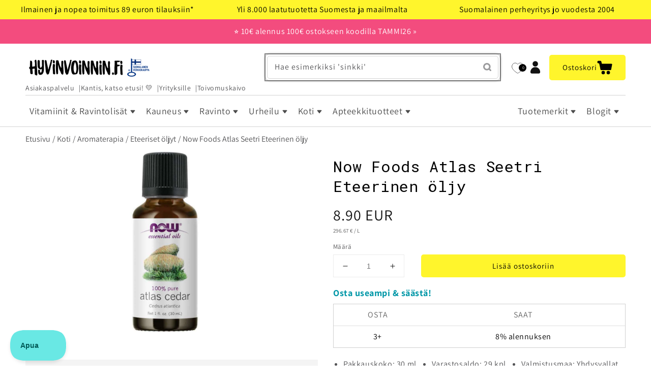

--- FILE ---
content_type: text/css
request_url: https://www.hyvinvoinnin.fi/cdn/shop/t/77/assets/base.css?v=46086100378926103941769183880
body_size: 6952
content:
body{letter-spacing:.06rem}:root{--color-foreground: var(--color-base-text);--color-background: var(--color-base-background-1)}.color-foreground-outline-button{--color-foreground: var(--color-base-outline-button-labels)}.color-foreground-accent-1{--color-foreground: var(--color-base-accent-1)}.color-foreground-accent-2{--color-foreground: var(--color-base-accent-2)}:root{--color-link: var(--color-base-outline-button-labels);--alpha-link: .85}:root{--color-button: var(--color-base-accent-1);--color-button-text: var(--color-base-solid-button-labels);--alpha-button-background: 1;--alpha-button-border: 1}a{color:var(--highlight);text-underline-offset:.3rem;text-decoration:none}a:hover{text-decoration:underline}a.text-decoration-none:hover{text-decoration:none}a.text-decoration-none{color:unset}.button--primary,.skt-field input[type=submit]{background-color:var(--primary-button-background);color:var(--primary-button-text)}.button--primary:hover,.button--primary:focus,.skt-field input[type=submit]:hover,.skt-field input[type=submit]:focus{background-color:var(--primary-button-hover-background)}.button--primary:active{background-color:var(--primary-button-active-background)}.button--secondary{background-color:var(--secondary-button-background);color:var(--secondary-button-text)}.button--secondary:hover,.button--secondary:focus{background-color:var(--secondary-button-hover-background)}.button--secondary:active{background-color:var(--secondary-button-active-background)}.button--tertiary{background-color:var(--tertiary-button-background);color:var(--tertiary-button-text);border:1px solid var(--primary-border);font-size:1.2rem;padding:1rem 1.5rem;min-width:9rem;min-height:3.5rem}.button--tertiary:hover,.button--tertiary:focus{background-color:var(--tertiary-button-hover-background)}.button--tertiary:active{background-color:var(--tertiary-button-active-background)}.stamped-button-primary{background-color:var(--primary-button-background)!important;color:var(--primary-button-text)!important}.stamped-button-primary:hover,.stamped-button-primary:focus{background-color:var(--primary-button-hover-background)!important}.stamped-button-primary:active{background-color:var(--primary-button-active-background)}.stamped-summary-actions-newreview,.stamped-summary-actions-newquestion,.stamped-file-uploader-btn{background-color:var(--secondary-button-background);color:var(--secondary-button-text)}.stamped-summary-actions-newreview:hover,.stamped-summary-actions-newreview:focus,.stamped-summary-actions-newquestion:hover,.stamped-summary-actions-newquestion:focus,.stamped-file-uploader-btn:hover,.stamped-file-uploader-btn:focus{background-color:var(--secondary-button-hover-background)}.stamped-summary-actions-newreview:active,.stamped-summary-actions-newquestion:active,.stamped-file-uploader-btn:active{background-color:var(--secondary-button-active-background)}.stamped-summary-actions-newreview,.stamped-summary-actions-newquestion,.stamped-file-uploader-btn{cursor:pointer!important;border:none!important;box-shadow:none!important;border-radius:.5rem!important}.stamped-summary-actions-newreview:before,.stamped-summary-actions-newquestion:before{color:var(--secondary-button-text)!important}.stamped-tab-container ul.stamped-tabs li.active{border-color:var(--highlight)!important;color:var(--highlight)!important}.stamped-summary-ratings .summary-rating-bar>div{background:var(--highlight)!important}.stamped-review .stamped-review-avatar{background:var(--highlight)!important;text-shadow:none}.stamped-review[data-verified=buyer] .stamped-review-header .stamped-review-avatar:before,.stamped-review[data-verified=buyer] .stamped-review-header .stamped-verified-badge:after{color:var(--stamped-badge-tertiary)}.stamped-review[data-verified=buyer] .stamped-review-header .stamped-review-avatar:before{right:-.9rem}.stamped-review[data-verified=buyer] .stamped-review-header .stamped-verified-badge:after{font-weight:700}:root{--color-badge-background: var(--color-background);--color-badge-border: var(--color-foreground);--alpha-badge-border: .1}:root{--color-card-hover: var(--color-base-text)}:root,.color-icon-text{--color-icon: rgb(var(--color-base-text))}.color-icon-accent-1{--color-icon: rgb(var(--color-base-accent-1))}.color-icon-accent-2{--color-icon: rgb(var(--color-base-accent-2))}.color-icon-outline-button{--color-icon: rgb(var(--color-base-outline-button-labels))}.no-js:not(html){display:none!important}html.no-js .no-js:not(html){display:block!important}.no-js-inline{display:none!important}html.no-js .no-js-inline{display:inline-block!important}html.no-js .no-js-hidden{display:none!important}.page-width{max-width:var(--page-width);margin:0 auto;padding:0 1.5rem}.page-width-desktop{padding:0;margin:0 auto}@media screen and (min-width: 750px){.page-width{padding:0 5rem}.page-width--narrow{padding:0 9rem}.page-width-desktop{padding:0}.page-width-tablet{padding:0 5rem}}@media screen and (min-width: 990px){.page-width--narrow{max-width:72.6rem;padding:0}.page-width-desktop{max-width:var(--page-width);padding:0 5rem}}.element-margin,.spaced-section{margin-top:5rem}.spaced-section:last-child{margin-bottom:5rem}@media screen and (min-width: 750px){.element-margin,.spaced-section{margin-top:calc(5rem + var(--page-width-margin))}.spaced-section:last-child{margin-bottom:calc(5rem + var(--page-width-margin))}}.spaced-section--full-width+.spaced-section--full-width{margin-top:0}.spaced-section--full-width:first-child{margin-top:0}.spaced-section--full-width:last-child{margin-bottom:0}body{color:var(--body-text);background-color:var(--primary-background)}.background-secondary{background-color:rgba(var(--color-foreground),.04);padding:4rem 0 5rem}@media screen and (min-width: 750px){.background-secondary{padding:calc(6rem + var(--page-width-margin)) 0 calc(5rem + var(--page-width-margin))}}.grid-auto-flow{display:grid;grid-auto-flow:column}.page-margin,.shopify-challenge__container{margin:7rem auto}.rte-width{max-width:82rem;margin:0 auto 2rem}.list-unstyled{margin:0;padding:0;list-style:none}.visually-hidden{position:absolute!important;overflow:hidden;width:1px;height:1px;margin:-1px;padding:0;border:0;clip:rect(0 0 0 0);word-wrap:normal!important}.visually-hidden--inline{margin:0;height:1em}.overflow-hidden{overflow:hidden}.skip-to-content-link:focus{z-index:9999;position:inherit;overflow:auto;width:auto;height:auto;clip:auto}.full-width-link{position:absolute;top:0;right:0;bottom:0;left:0;z-index:2}::selection{background-color:rgba(var(--color-foreground),.2)}.text-body{font-size:1.5rem;letter-spacing:.06rem;line-height:calc(1 + .8 / var(--font-body-scale));font-family:var(--font-body-family);font-style:var(--font-body-style);font-weight:var(--font-body-weight)}h1,h2,h3,h4,h5,.h0,.h1,.h2,.h3,.h4,.h5{font-family:var(--font-heading-family);font-style:var(--font-heading-style);font-weight:var(--font-heading-weight);letter-spacing:calc(var(--font-heading-scale) * .06rem);color:var(--primary-text);line-height:calc(1 + .3/max(1,var(--font-heading-scale)));word-break:break-word}.h0{font-size:calc(var(--font-heading-scale) * 4rem)}@media only screen and (min-width: 750px){.h0{font-size:calc(var(--font-heading-scale) * 5.2rem)}}h1,.h1{font-size:calc(var(--font-heading-scale) * 3rem)}@media only screen and (min-width: 750px){h1,.h1{font-size:calc(var(--font-heading-scale) * 4rem)}}h2,.h2{font-size:calc(var(--font-heading-scale) * 2rem)}@media only screen and (min-width: 750px){h2,.h2{font-size:calc(var(--font-heading-scale) * 2.2rem)}}h3,.h3{font-size:calc(var(--font-heading-scale) * 1.7rem)}@media only screen and (min-width: 750px){h3,.h3{font-size:calc(var(--font-heading-scale) * 1.8rem)}}h4,.h4{font-family:var(--font-heading-family);font-style:var(--font-heading-style);font-size:calc(var(--font-heading-scale) * 1.5rem)}h5,.h5{font-size:calc(var(--font-heading-scale) * 1.2rem)}@media only screen and (min-width: 750px){h5,.h5{font-size:calc(var(--font-heading-scale) * 1.3rem)}}h6,.h6{color:var(--body-text);margin-block-start:1.67em;margin-block-end:1.67em}blockquote{font-style:italic;color:rgba(var(--color-foreground),.75);border-left:.2rem solid rgba(var(--color-foreground),.2);padding-left:1rem}@media screen and (min-width: 750px){blockquote{padding-left:1.5rem}}.caption{font-size:1rem;letter-spacing:.07rem;line-height:calc(1 + .7 / var(--font-body-scale))}@media screen and (min-width: 750px){.caption{font-size:1.2rem}}.caption-with-letter-spacing{font-size:1rem;letter-spacing:.13rem;line-height:calc(1 + .2 / var(--font-body-scale));text-transform:uppercase}.caption-large,.customer .field input,.customer select,.field__input,.form__label,.select__select{font-size:1.3rem;line-height:calc(1 + .5 / var(--font-body-scale));letter-spacing:.04rem}h2.caption-large,h3.caption-large{font-size:calc(var(--font-heading-scale) * 1.3rem)}.color-foreground{color:rgb(var(--color-foreground))}table:not([class]){table-layout:fixed;border-collapse:collapse;font-size:1.4rem;border-style:hidden;box-shadow:0 0 0 .1rem rgba(var(--color-foreground),.2)}table:not([class]) td,table:not([class]) th{padding:1em;border:.1rem solid rgba(var(--color-foreground),.2);overflow-wrap:break-word}.hidden{display:none!important}@media screen and (max-width: 749px){.small-hide{display:none!important}}@media screen and (min-width: 750px) and (max-width: 989px){.medium-hide{display:none!important}}@media screen and (min-width: 990px){.large-up-hide{display:none!important}}.center{text-align:center}.right{text-align:right}.uppercase{text-transform:uppercase}.light{opacity:.7}a:empty,ul:empty,dl:empty,div:empty,section:empty,article:empty,p:empty,h1:empty,h2:empty,h3:empty,h4:empty,h5:empty,h6:empty{display:none}.link,.customer a,.menu-drawer__utility-links li a{cursor:pointer;display:inline-block;border:none;box-shadow:none;text-decoration:underline;text-underline-offset:.3rem;color:rgb(var(--color-link));background-color:transparent;font-size:1.4rem;font-family:inherit}.link--text{color:var(--body-text)}.link--text:hover{color:rgba(var(--color-foreground),.75)}.link-with-icon{display:inline-flex;font-size:1.4rem;font-weight:600;letter-spacing:.1rem;text-decoration:none;margin-bottom:4.5rem;white-space:nowrap}.link-with-icon .icon{width:1.5rem;margin-left:1rem}.circle-divider:after{content:"\2022";margin:0 1.3rem 0 1.5rem}.circle-divider:last-of-type:after{display:none}hr{border:none;height:.1rem;background-color:rgba(var(--color-foreground),.2);display:block;margin:3rem 0}.full-unstyled-link{text-decoration:none;color:currentColor;display:block}.placeholder{background-color:rgba(var(--color-foreground),.04);color:rgba(var(--color-foreground),.55);fill:rgba(var(--color-foreground),.55)}details>*{box-sizing:border-box}.break{word-break:break-word}.visibility-hidden{visibility:hidden}@media (prefers-reduced-motion){.motion-reduce{transition:none!important}}:root{--duration-short: .1s;--duration-default: .2s;--duration-long: .5s}.underlined-link,.customer a{color:rgba(var(--color-link),var(--alpha-link));text-underline-offset:.3rem;text-decoration-thickness:.1rem;transition:text-decoration-thickness ease .1s}.underlined-link:hover,.customer a:hover{color:rgb(var(--color-link));text-decoration-thickness:.2rem}.icon-arrow{width:1.5rem}h3 .icon-arrow,.h3 .icon-arrow{width:calc(var(--font-heading-scale) * 1.5rem)}.animate-arrow .icon-arrow path{transform:translate(-.25rem);transition:transform var(--duration-short) ease}.animate-arrow:hover .icon-arrow path{transform:translate(-.05rem)}summary{cursor:pointer;list-style:none;position:relative}summary .icon-caret{position:absolute;height:.6rem;right:1.5rem;top:calc(50% - .2rem)}summary::-webkit-details-marker{display:none}.disclosure-has-popup{position:relative}.disclosure-has-popup[open]>summary:before{position:fixed;top:0;right:0;bottom:0;left:0;z-index:2;display:block;cursor:default;content:" ";background:transparent}.disclosure-has-popup>summary:before{display:none}.disclosure-has-popup[open]>summary+*{z-index:100}@media screen and (min-width: 750px){.disclosure-has-popup[open]>summary+*{z-index:4}.facets .disclosure-has-popup[open]>summary+*{z-index:2}}*:focus{outline:0;box-shadow:none}*:focus-visible{outline:.2rem solid rgba(var(--color-foreground),.5);outline-offset:.3rem;box-shadow:0 0 0 .3rem rgb(var(--color-background)),0 0 .5rem .4rem rgba(var(--color-foreground),.3)}.focused,.no-js *:focus{outline:.2rem solid rgba(var(--color-foreground),.5);outline-offset:.3rem;box-shadow:0 0 0 .3rem rgb(var(--color-background)),0 0 .5rem .4rem rgba(var(--color-foreground),.3)}.no-js *:focus:not(:focus-visible){outline:0;box-shadow:none}.focus-inset:focus-visible{outline:.2rem solid rgba(var(--color-foreground),.5);outline-offset:-.2rem;box-shadow:0 0 .2rem rgba(var(--color-foreground),.3)}.focused.focus-inset,.no-js .focus-inset:focus{outline:.2rem solid rgba(var(--color-foreground),.5);outline-offset:-.2rem;box-shadow:0 0 .2rem rgba(var(--color-foreground),.3)}.no-js .focus-inset:focus:not(:focus-visible){outline:0;box-shadow:none}.focus-none{box-shadow:none!important;outline:0!important}.focus-offset:focus-visible{outline:.2rem solid rgba(var(--color-foreground),.5);outline-offset:1rem;box-shadow:0 0 0 1rem rgb(var(--color-background)),0 0 .2rem 1.2rem rgba(var(--color-foreground),.3)}.focus-offset.focused,.no-js .focus-offset:focus{outline:.2rem solid rgba(var(--color-foreground),.5);outline-offset:1rem;box-shadow:0 0 0 1rem rgb(var(--color-background)),0 0 .2rem 1.2rem rgba(var(--color-foreground),.3)}.no-js .focus-offset:focus:not(:focus-visible){outline:0;box-shadow:none}.title,.title-wrapper-with-link{margin:3rem 0 2rem}.title-wrapper-with-link .title{margin:0}.title .link{font-size:inherit}.title-wrapper{margin-bottom:3rem}.title-wrapper-with-link{display:flex;justify-content:space-between;align-items:flex-end;gap:1rem;margin:4rem 0 3rem;flex-wrap:wrap}.title--primary{margin:2rem 0}.title-wrapper--self-padded-tablet-down,.title-wrapper--self-padded-mobile{padding-left:1.5rem;padding-right:1.5rem}@media screen and (min-width: 750px){.title-wrapper--self-padded-mobile{padding-left:0;padding-right:0}}@media screen and (min-width: 990px){.title,.title-wrapper-with-link{margin:5rem 0 3rem}.title--primary{margin:2rem 0}.title-wrapper-with-link{align-items:center}.title-wrapper-with-link .title{margin-bottom:0}.title-wrapper--self-padded-tablet-down{padding-left:0;padding-right:0}}.title-wrapper-with-link .link-with-icon{margin:0;flex-shrink:0;display:flex;align-items:center}.title-wrapper-with-link .link-with-icon svg{width:1.5rem}.title-wrapper-with-link a{color:rgb(var(--color-link));margin-top:0;flex-shrink:0}@media screen and (min-width: 990px){.title-wrapper-with-link.title-wrapper-with-link--no-heading{display:none}}.subtitle{font-size:1.8rem;line-height:calc(1 + .8 / var(--font-body-scale));letter-spacing:.05rem;color:rgba(var(--color-foreground),.7)}.grid{display:flex;flex-wrap:wrap;margin-bottom:2rem;margin-left:-.5rem;padding:0;list-style:none}@media screen and (min-width: 750px){.grid{margin-left:-1rem}}.grid__item{padding-left:.5rem;padding-bottom:.5rem;width:100%;flex-grow:1;flex-shrink:0}@media screen and (min-width: 750px){.grid__item{padding-left:1rem;padding-bottom:1rem;width:50%}}.grid--gapless .grid__item{padding-left:0;padding-bottom:0}@media screen and (max-width: 749px){.grid__item.slider__slide--full-width{width:100%;max-width:none}}@media screen and (min-width: 750px) and (max-width: 989px){.grid--one-third-max.grid--3-col-tablet .grid__item{max-width:33.33%}}@media screen and (min-width: 990px){.grid--quarter-max.grid--4-col-desktop .grid__item{max-width:25%}}.grid--1-col .grid__item{max-width:100%;width:100%}.grid--3-col .grid__item{width:calc(33.33% - .5rem * 2 / 3)}@media screen and (min-width: 750px){.grid--3-col .grid__item{width:calc(33.33% - 1rem * 2 / 3)}}.grid--2-col .grid__item{width:calc(50% - .25rem)}@media screen and (min-width: 750px){.grid--2-col .grid__item{width:calc(50% - .5rem)}.grid--4-col-tablet .grid__item{width:calc(25% - .75rem)}.grid--3-col-tablet .grid__item{width:calc(33.33% - 1rem * 2 / 3)}.grid--2-col-tablet .grid__item{width:calc(50% - .5rem)}}@media screen and (min-width: 990px){.grid--6-col-desktop .grid__item{width:calc(16.66% - .75rem)}.grid--4-col-desktop .grid__item{width:calc(25% - .75rem)}.grid--3-col-desktop .grid__item{width:calc(33.33% - 1rem * 2 / 3)}.grid--2-col-desktop .grid__item{width:calc(50% - .5rem)}}.grid__item--vertical-align{align-self:center}.grid__item--full-width{flex:0 0 100%;max-width:100%}.grid--peek.slider--mobile{margin:0;width:100%}.grid--peek.slider--mobile .grid__item{box-sizing:content-box;margin:0}.grid--peek .grid__item{width:calc(50% - 1.875rem)}.grid--peek .grid__item:first-of-type{padding-left:1.5rem}.grid--peek .grid__item:last-of-type{padding-right:1.5rem}@media screen and (max-width: 749px){.grid--peek.slider--mobile{margin:0;width:100%}.grid--peek.slider--mobile .grid__item{box-sizing:content-box;margin:0}.grid--peek .grid__item{width:calc(50% - 1.875rem)}.grid--peek .grid__item:first-of-type{padding-left:1.5rem}.grid--peek .grid__item:last-of-type{padding-right:1.5rem}}@media screen and (min-width: 750px) and (max-width: 989px){.slider--tablet.grid--peek .grid__item{width:calc(25% - 3rem)}.slider--tablet.grid--peek.grid--3-col-tablet .grid__item{width:calc(33.33% - 4rem * 2 / 3)}.slider--tablet.grid--peek.grid--2-col-tablet .grid__item{width:calc(50% - 2rem)}.slider--tablet.grid--peek .grid__item:first-of-type{padding-left:1.5rem}.slider--tablet.grid--peek .grid__item:last-of-type{padding-right:1.5rem}}@media screen and (max-width: 989px){.slider--tablet.grid--peek{margin:0;width:100%}.slider--tablet.grid--peek .grid__item{box-sizing:content-box;margin:0}}.media{display:block;background-color:rgba(var(--color-foreground),.1);position:relative;overflow:hidden}.media--transparent{background-color:transparent}.media>*:not(.zoom):not(.deferred-media__poster-button),.media model-viewer{display:block;max-width:100%;position:absolute;top:0;left:0;height:100%;width:100%}.media>img{object-fit:cover;object-position:center center;transition:opacity .4s cubic-bezier(.25,.46,.45,.94)}.media--square{padding-bottom:100%}.media--portrait{padding-bottom:125%}.media--landscape{padding-bottom:66.6%}.media--cropped{padding-bottom:56%}.media--16-9{padding-bottom:56.25%}.media--circle{padding-bottom:100%;border-radius:50%}.media.media--hover-effect>img+img{opacity:0}@media screen and (min-width: 990px){.media--cropped{padding-bottom:63%}}deferred-media{display:block}a.button{text-decoration:none}.button,.shopify-challenge__button,.customer button{cursor:pointer;display:inline-flex;justify-content:center;align-items:center;box-sizing:border-box;font:inherit;padding:1rem;text-decoration:none;border-radius:.5rem;min-width:12rem;min-height:4.5rem;transition:box-shadow var(--duration-short) ease;-webkit-appearance:none;appearance:none}.button::selection,.shopify-challenge__button::selection,.customer button::selection{background-color:rgba(var(--color-button-text),.3)}.button,.button-label,.shopify-challenge__button,.customer button{font-size:1.5rem;letter-spacing:.1rem;line-height:calc(1 + .2 / var(--font-body-scale));border:none}.button--small{padding:1.2rem 2.6rem}.button:disabled,.button[aria-disabled=true],.button.disabled,.customer button:disabled,.customer button[aria-disabled=true],.customer button.disabled,.button--disabled{cursor:not-allowed;background-color:var(--disabled-button-background);color:var(--disabled-button-text)}.button--full-width{display:flex;width:100%}.button.loading{color:transparent;position:relative}@media screen and (forced-colors: active){.button.loading{color:rgb(var(--color-foreground))}}.button.loading>.loading-overlay__spinner{top:50%;left:50%;transform:translate(-50%,-50%);position:absolute;height:100%;display:flex}.share-button{display:block;position:relative}.share-button details{width:fit-content}.share-button__button{font-size:1.4rem;display:flex;min-height:2.4rem;align-items:center;color:rgb(var(--color-link));margin-left:0;padding-left:0}details[open]>.share-button__fallback{animation:animateMenuOpen var(--duration-default) ease}.share-button__button:hover{text-decoration:underline;text-underline-offset:.3rem}.share-button__button,.share-button__fallback button{cursor:pointer;background-color:transparent;border:none}.share-button__button .icon-share{height:1.2rem;margin-right:1rem;width:1.3rem}.share-button__fallback{background:rgb(var(--color-background));display:flex;align-items:center;position:absolute;top:3rem;left:.1rem;z-index:3;width:100%;min-width:max-content;box-shadow:0 0 0 .1rem rgba(var(--color-foreground),.55)}.share-button__fallback button{width:4.4rem;height:4.4rem;padding:0;flex-shrink:0;display:flex;justify-content:center;align-items:center}.share-button__fallback button:hover{color:rgba(var(--color-foreground),.75)}.share-button__fallback button:hover svg{transform:scale(1.07)}.share-button__close:not(.hidden)+.share-button__copy{display:none}.share-button__close,.share-button__copy{background-color:transparent;color:rgb(var(--color-foreground))}.share-button__fallback .field__input{box-shadow:none;text-overflow:ellipsis;white-space:nowrap;overflow:hidden}.share-button__fallback .icon{width:1.5rem;height:1.5rem}.share-button__message:not(:empty){display:flex;align-items:center;width:100%;height:100%;margin-top:0;padding:.8rem 0 .8rem 1.5rem}.share-button__message:not(:empty):not(.hidden)~*{display:none}.field__input,.select__select,.customer .field input,.customer select{-webkit-appearance:none;appearance:none;background-color:var(--primary-background);border:.1rem solid var(--primary-border);border-radius:.5rem;color:rgb(var(--color-foreground));font-size:1.6rem;width:100%;height:4.5rem;box-sizing:border-box;transition:box-shadow var(--duration-short) ease}.select__select{font-family:var(--font-body-family);font-style:var(--font-body-style);font-weight:var(--font-body-weight);font-size:1.2rem;color:rgba(var(--color-foreground),.75)}.field__input:hover,.select__select:hover,.customer .field input:hover,.customer select:hover,.localization-form__select:hover{box-shadow:0 0 0 .1rem var(--body-text)}.field__input:focus,.select__select:focus,.customer .field input:focus,.customer select:focus,.localization-form__select:focus{box-shadow:0 0 0 .1rem var(--body-text);outline:transparent}.text-area,.select{display:inline-block;position:relative;width:100%}.select .icon-caret,.customer select+svg{height:.6rem;pointer-events:none;position:absolute;top:calc(50% - .2rem);right:1.5rem}.select__select,.customer select{cursor:pointer;line-height:calc(1 + .6 / var(--font-body-scale));padding:0 4rem 0 1.5rem}.field{position:relative;width:100%;display:flex}.customer .field{display:block}.field--with-error{flex-wrap:wrap}.field__input,.customer .field input{flex-grow:1;text-align:left;padding:1.5rem}.field__label,.customer .field label{font-size:1.6rem;left:1.5rem;top:1rem;margin-bottom:0;pointer-events:none;position:absolute;transition:top var(--duration-short) ease,font-size var(--duration-short) ease;color:rgba(var(--color-foreground),.75);letter-spacing:.1rem;line-height:1.5}.field__input:focus~.field__label,.field__input:not(:placeholder-shown)~.field__label,.field__input:-webkit-autofill~.field__label,.customer .field input:focus~label,.customer .field input:not(:placeholder-shown)~label,.customer .field input:-webkit-autofill~label{font-size:1rem;top:.3em;letter-spacing:.04rem}.field__input:focus,.field__input:not(:placeholder-shown),.field__input:-webkit-autofill,.customer .field input:focus,.customer .field input:not(:placeholder-shown),.customer .field input:-webkit-autofill{padding:2.2rem 1.5rem .8rem}.field__input::-webkit-search-cancel-button,.customer .field input::-webkit-search-cancel-button{display:none}.field__input::placeholder,.customer .field input::placeholder{opacity:0}.field__button{align-items:center;background-color:transparent;border:0;color:currentColor;cursor:pointer;display:flex;height:4.4rem;justify-content:center;overflow:hidden;padding:0;position:absolute;right:0;top:0;width:4.4rem}.field__button>svg{height:2.5rem;width:2.5rem}.field__input:-webkit-autofill~.field__button,.field__input:-webkit-autofill~.field__label,.customer .field input:-webkit-autofill~label{color:#000}.text-area{font-family:var(--font-body-family);font-style:var(--font-body-style);font-weight:var(--font-body-weight);padding:1.2rem;min-height:10rem;resize:none}.text-area--resize-vertical{resize:vertical}input[type=checkbox]{display:inline-block;width:auto;margin-right:.5rem}.form__label{display:block;margin-bottom:.6rem}.form__message{align-items:center;display:flex;font-size:1.4rem;line-height:1;margin-top:1rem}.form__message--large{font-size:1.6rem}.customer .field .form__message{font-size:1.4rem;text-align:left}.form__message .icon,.customer .form__message svg{flex-shrink:0;height:1.3rem;margin-right:.5rem;width:1.3rem}.form__message--large .icon,.customer .form__message svg{height:1.5rem;width:1.5rem;margin-right:1rem}.customer .field .form__message svg{align-self:start}.form-status{margin:0;font-size:1.6rem}.form-status-list{padding:0;margin:2rem 0 4rem}.form-status-list li{list-style-position:inside}.form-status-list .link:first-letter{text-transform:capitalize}.quantity{border:.1rem solid rgba(var(--color-base-text),.08);position:relative;height:4.5rem;min-width:14rem;max-width:14rem;display:flex}.quantity__input{color:currentColor;font-size:1.4rem;font-weight:500;opacity:.85;text-align:center;background-color:transparent;border:0;padding:0 .5rem;width:100%;flex-grow:1;-webkit-appearance:none;appearance:none}.quantity__button{width:calc(4.5rem / var(--font-body-scale));flex-shrink:0;font-size:1.8rem;border:0;background-color:transparent;cursor:pointer;display:flex;align-items:center;justify-content:center;color:rgb(var(--color-foreground));padding:0}.quantity__button svg{width:1rem;pointer-events:none}.quantity__input:-webkit-autofill,.quantity__input:-webkit-autofill:hover,.quantity__input:-webkit-autofill:active{box-shadow:0 0 0 10rem rgb(var(--color-background)) inset!important;-webkit-box-shadow:0 0 0 10rem rgb(var(--color-background)) inset!important}.quantity__input::-webkit-outer-spin-button,.quantity__input::-webkit-inner-spin-button{-webkit-appearance:none;margin:0}.quantity__input[type=number]{-moz-appearance:textfield}.modal__toggle{list-style-type:none}.no-js details[open] .modal__toggle{position:absolute;z-index:5}.modal__toggle-close{display:none}.no-js details[open] svg.modal__toggle-close{display:flex;z-index:1;height:1.7rem;width:1.7rem}.modal__toggle-open{display:flex}.no-js details[open] .modal__toggle-open{display:none}.no-js .modal__close-button.link{display:none}.modal__close-button.link{display:flex;justify-content:center;align-items:center;padding:0rem;height:4.4rem;width:4.4rem;background-color:transparent}.modal__close-button .icon{width:1.7rem;height:1.7rem}.modal__content{position:absolute;top:0;left:0;right:0;bottom:0;background:rgb(var(--color-background));z-index:4;display:flex;justify-content:center;align-items:center}.media-modal{cursor:zoom-out}.media-modal .deferred-media{cursor:initial}.cart-count-bubble:empty{display:none}.cart-count-bubble{position:absolute;background-color:var(--cart-count-bubble-background);color:var(--cart-count-bubble-text);height:1.7rem;width:1.7rem;border:.1rem solid var(--cart-count-bubble-border);border-radius:100%;display:flex;justify-content:center;align-items:center;font-size:1.2rem;right:.3rem;bottom:.3rem;line-height:calc(1 + .1 / var(--font-body-scale))}@media screen and (min-width: 990px){.cart-count-bubble{right:.3rem;bottom:.3rem;background-color:var(--cart-count-bubble-background-desktop);color:var(--cart-count-bubble-text-desktop);border:.1rem solid var(--cart-count-bubble-border-desktop)}}.header__icon.button--cart-drawer .summary-inner>span{display:none}.header__icon.button--cart-drawer{width:5.5rem;min-width:0;background-color:transparent;color:var(--cart-drawer-button-text)}@media screen and (min-width: 990px){.header__icon.button--cart-drawer{width:15rem;margin-left:1rem;gap:.5rem;background-color:var(--cart-drawer-button-background);color:var(--cart-drawer-button-text-desktop)}.header__icon.button--cart-drawer:hover{background-color:var(--primary-button-hover-background)}.header__icon.button--cart-drawer .summary-inner>span{display:flex}.header__icon.button--cart-drawer .summary-inner>.icon-cart,.header__icon.button--cart-drawer .summary-inner>.icon-cart-empty{height:3rem;width:3rem}}.header__top-level-collection-link{text-transform:uppercase;text-underline-offset:.4rem;margin:2rem 0 0 1.5rem;display:inline-block;font-size:2rem;text-decoration:none;color:var(--primary-text)}.header__top-level-collection-link:hover{text-decoration:underline}#shopify-section-announcement-bar{z-index:4}.announcement-bar{border-bottom:.1rem solid rgba(var(--color-foreground),.08);color:rgb(var(--color-foreground))}.announcement-bar__link{display:block;width:100%;padding:1rem 2rem;text-decoration:none}.announcement-bar__link:hover{color:rgb(var(--color-foreground));background-color:rgba(var(--color-card-hover),.06)}.announcement-bar__link .icon-arrow{display:inline-block;pointer-events:none;margin-left:.8rem;vertical-align:middle;margin-bottom:.2rem}.announcement-bar__link .announcement-bar__message{padding:0}.announcement-bar__message{text-align:center;padding:1rem 2rem;margin:0;letter-spacing:.1rem}#shopify-section-header{z-index:3}.shopify-section-header-sticky{position:sticky;top:0}.shopify-section-header-hidden{transform:translateY(-100%)}#shopify-section-header.animate{transition:transform .15s ease-out}.header-wrapper{display:block;position:relative;background-color:rgb(var(--color-background))}@media screen and (min-width: 990px){.header-wrapper{border-bottom:.1rem solid var(--primary-border)}}.header{display:grid;grid-template-areas:"left-icon heading icons" "search search search";grid-template-columns:1fr 2fr 1fr;align-items:center;padding-top:1rem;padding-bottom:1rem;overflow:hidden}.header__utility-links{display:none;grid-area:utility-links;border-bottom:.1rem solid var(--primary-border)}@media screen and (min-width: 990px){.header{padding-top:2rem;padding-bottom:0;grid-template-areas:"heading search icons" "utility-links utility-links utility-links" "navigation navigation navigation";grid-template-columns:1fr 1fr auto;column-gap:2rem;overflow:visible}.header__utility-links{display:block}}.header *[tabindex="-1"]:focus{outline:none}.header__heading{margin:0;line-height:0}.header>.header__heading-link{line-height:0}.header__heading,.header__heading-link{grid-area:heading;justify-self:center}.header__heading-link{display:inline-block;padding:.75rem;text-decoration:none;word-break:break-word}.header__heading-link:hover .h2{color:rgb(var(--color-foreground))}.header__heading-link .h2{line-height:1;color:rgba(var(--color-foreground),.75)}.header__heading-logo{height:auto;width:100%}@media screen and (max-width: 989px){.header__heading,.header__heading-link{text-align:center}}@media screen and (min-width: 990px){.header__heading-link{margin-left:-.75rem}.header__heading,.header__heading-link{justify-self:start}.header--top-center .header__heading-link,.header--top-center .header__heading{justify-self:center;text-align:center}}.header__icons{display:flex;grid-area:icons;justify-self:flex-end;align-items:center}.header__icon:not(.header__icon--summary),.header__icon span{display:flex;align-items:center;justify-content:center}.header__icon .summary-inner{display:flex;align-items:center;justify-content:center}.header__icon{color:rgb(var(--color-foreground))}.header__icon span{height:100%}.header__icon:after{content:none}.header__icon:hover .icon,.modal__close-button:hover .icon{transform:scale(1.07)}.header__icon .icon{height:3.5rem;width:3.5rem;fill:none;vertical-align:middle}.header__icon{width:4.5rem}@media screen and (min-width: 990px){.header__icon .icon{height:2.5rem;width:2.5rem}.header__icon{width:3.5rem}}.header__icon--cart{position:relative;margin-right:-1.2rem}@media screen and (max-width: 989px){menu-drawer~.header__icons .header__icon--account{display:none}menu-drawer~.header__icons .header__icon--wishlist{display:none}}menu-drawer+.header__search{display:none}.header>.header__search{grid-area:left-icon;justify-self:start}.header:not(.header--has-menu) *>.header__search{display:none}.header__search{display:inline-flex;line-height:0;align-items:center}.header--top-center>.header__search{display:none}.header--top-center *>.header__search{display:inline-flex}@media screen and (min-width: 990px){.header:not(.header--top-center) *>.header__search,.header--top-center>.header__search{display:inline-flex}.header:not(.header--top-center)>.header__search,.header--top-center *>.header__search{display:none}}.no-js .predictive-search{display:none}details[open]>.search-modal{opacity:1;animation:animateMenuOpen var(--duration-default) ease}details[open] .modal-overlay{display:block}details[open] .modal-overlay:after{position:absolute;content:"";background-color:rgb(var(--color-foreground),.5);top:100%;left:0;right:0;height:100vh}.drawer-open .drawer-overlay{display:block;position:absolute;content:"";background-color:rgb(var(--color-foreground),.5);top:0;left:0;width:100%;height:100vh;z-index:1}.no-js details[open]>.header__icon--search{top:1rem;right:.5rem}.search-modal{opacity:0;border-bottom:.1rem solid rgba(var(--color-foreground),.08);height:100%}.search-modal__content{display:flex;align-items:center;justify-content:center;width:100%;height:100%;padding:0 5rem 0 1rem;line-height:calc(1 + .8 / var(--font-body-scale))}.search-modal__form{width:100%}.search-modal__close-button{position:absolute;right:.3rem}@media screen and (min-width: 750px){.search-modal__close-button{right:1rem}.search-modal__content{padding:0 6rem}}@media screen and (min-width: 990px){.search-modal__form{max-width:47.8rem}.search-modal__close-button{position:initial;margin-left:.5rem}}.header__icon--menu .icon{display:block;position:absolute;opacity:1;transform:scale(1);transition:transform .15s ease,opacity .15s ease}.header__submenu-container{position:absolute;display:flex;justify-content:space-between;left:0;width:100%;max-height:50rem;margin-top:1.5rem;overflow:auto;background:var(--primary-background);border:1px solid var(--primary-border);z-index:2}.header__submenu-nav-container{display:flex}.header__submenu-nav-container .list-menu{margin-left:1rem}.header__submenu-container .header__menu-item.submenu__heading{width:25rem;border-bottom:1px solid var(--primary-border)}.header__menu-item-wrapper[open] .header__submenu-container .header__menu-item.submenu__heading{border:none}.header__submenu-container .header__menu-item.submenu__heading .list-menu__item{padding:0 .3rem}details:not([open])>.header__icon--menu .icon-close,details[open]>.header__icon--menu .icon-hamburger{visibility:hidden;opacity:0;transform:scale(.8)}.js details[open]:not(.menu-opening)>.header__icon--menu .icon-close{visibility:hidden}.js details[open]:not(.menu-opening)>.header__icon--menu .icon-hamburger{visibility:visible;opacity:1;transform:scale(1.07)}.header__inline-menu details[open]>.header__submenu{opacity:1;transform:translateY(0);animation:animateMenuOpen var(--duration-default) ease;z-index:1;left:0}.header__inline-menu{margin:1rem 0;grid-area:navigation;display:none}.list-menu--inline .icon{width:1rem}.list-menu--inline .list-menu__item{gap:1rem;text-transform:none;font-size:1.8rem;height:auto}.header--top-center .header__inline-menu,.header--top-center .header__heading-link{margin-left:0}@media screen and (min-width: 990px){.header__inline-menu{display:flex;position:relative;justify-content:space-between}.header__inline-menu summary.list-menu__item{padding-right:1rem}.header__inline-menu summary.list-menu__item.top-level-menu-item{padding:.2rem .3rem}.header--top-center .header__inline-menu{justify-self:center}.header--top-center .header__inline-menu>.list-menu--inline{justify-content:center}.header--middle-left .header__inline-menu{margin-left:0}}.header__menu{padding:0 1rem}.header__menu-item{padding:1.2rem;text-decoration:none;border-radius:.5rem;color:rgba(var(--color-foreground),.75)}.header__utility-links li{color:var(--body-text);font-size:1.4rem}.header__utility-links .list-menu li:not(:last-child):after{content:"|";display:inline-block;margin-left:.5rem}.header__utility-links a{color:var(--body-text);text-decoration:none}.header__utility-links a:hover{color:var(--body-text);text-decoration:underline}.header__menu-entry{padding:.2rem 0}.header__submenu .header__menu-entry{padding:.55rem 0}.header__menu-entry .list-menu__item{padding:.5rem .8rem;border-radius:.5rem;text-decoration:none}.header__menu-entry .list-menu__item:hover{text-decoration:underline}.header__banners-container{display:flex;flex-wrap:wrap;justify-content:flex-end;height:fit-content;gap:1rem;padding:3rem 2rem}.header__banners-container a.menu-banner{width:46%}.header__banners-container a.menu-banner:only-child{width:100%}.header__banners-container img{max-width:100%}.header__menu-item-wrapper[open]>.header__menu-item,.header__menu-item.top-level-menu-item:hover,.header__menu-item.top-level-menu-item .summary-inner>.header__menu-item-icon-container:hover{background-color:var(--secondary-background)}.header__menu-item-wrapper[open]>.header__menu-item,.header__menu-item.top-level-menu-item:hover,.header__menu-item-wrapper[open]>.header__menu-item>.summary-inner>a.header__menu-item{color:var(--header-menu-active-color)}.header__menu-item-icon-container{padding:0 .5rem;border-radius:.5rem}.header__menu-item-icon-container:hover{background-color:var(--secondary-menu-item-highlight);color:var(--header-menu-active-color)}.header__menu-item-wrapper[open]>.header__menu-item>.summary-inner>.header__menu-item-icon-container{transform:rotate(180deg)}.header__menu-item.link:hover{text-decoration:underline}.header__active-menu-item{transition:text-decoration-thickness var(--duration-short) ease;color:rgb(var(--color-foreground));text-decoration:underline;text-underline-offset:.3rem}.header__menu-item:hover .header__active-menu-item{text-decoration-thickness:.2rem}.header__submenu{transition:opacity var(--duration-default) ease,transform var(--duration-default) ease}.header__submenu.list-menu{padding:2rem 0}.header__submenu .header__submenu{padding:.5rem 0;margin:.5rem 0}.header__submenu .header__menu-item:after{right:2rem}.header__submenu .header__menu-item-wrapper .header__menu-item{padding:.5rem;width:25rem}.header__submenu .header__submenu .header__menu-item{padding-left:3rem}.header__submenu .header__menu-item-wrapper{padding:.5rem 0}.header__menu-item .icon-caret{right:.8rem}.header__submenu .icon-caret{right:2rem}.header__menu-item-wrapper{padding:.5rem}@keyframes animateMenuOpen{0%{opacity:0;transform:translateY(-1.5rem)}to{opacity:1;transform:translateY(0)}}.overflow-hidden-all,.overflow-hidden-mobile,.overflow-hidden-tablet{overflow:hidden}@media screen and (min-width: 750px){.overflow-hidden-mobile{overflow:auto}}@media screen and (min-width: 990px){.overflow-hidden-tablet{overflow:auto}}@media screen and (forced-colors: active){.icon{color:CanvasText;fill:CanvasText!important}.icon-close-small path{stroke:CanvasText}}i.fas{font-style:normal}.badges .badge{padding:0 1rem;font-size:1.2rem;border-radius:.4rem;line-height:2rem;font-weight:700}.badge.black-friday{background-color:var(--black-friday-badge-background);color:var(--black-friday-badge-text)}.badge.summit{background-color:var(--summit-badge-background);color:var(--summit-badge-text)}.badge.oloale,.badge.havittajaiset{background-color:var(--oloale-badge-background);color:var(--oloale-badge-text)}.badge.bestseller{background-color:var(--bestseller-badge-background);color:var(--bestseller-badge-text)}.badge.recommended{background-color:var(--recommended-badge-background);color:var(--recommended-badge-text)}.badge.premium{background-color:var(--premium-badge-background);color:var(--premium-badge-text)}.badge.budget{background-color:var(--budget-badge-background);color:var(--budget-badge-text)}.badge.new{background-color:var(--new-badge-background);color:var(--new-badge-text)}.badge.stock-left{background-color:var(--stock-left-badge-background);color:var(--stock-left-badge-text)}.badge.on-sale{background-color:var(--on-sale-badge-background);color:var(--on-sale-badge-text)}.badge.pre-order{background-color:var(--pre-order-badge-background);color:var(--pre-order-badge-text)}.notification-bar{text-align:center;padding:1rem 5rem;position:relative}.notification-bar__close{display:flex;width:2rem;height:100%;top:0;right:2rem;position:absolute;cursor:pointer}.money{white-space:nowrap}.header__additional{display:inline-block;float:right;height:2.5rem;position:relative}.header__additional details{height:100%;font-size:1.5rem;display:inline-block;margin-right:1rem}.header__additional summary{height:100%;font-size:1.4rem;position:relative;text-underline-offset:.3rem}.header__additional summary:hover{text-decoration:underline}.header__additional .additional-info{position:absolute;left:-10rem;padding:1rem;z-index:1;background:var(--primary-background);border:.1rem solid var(--primary-border)}.header__additional .additional-info a{color:var(--highlight)}.header__additional .additional-info.quick-instructions{width:30rem}.header__additional .additional-info ul{list-style:none;margin-block-end:0;margin-block-start:0;padding:0}.header__additional .additional-info ul li{font-size:1.6rem}.header__flag{position:relative;top:.2rem;border:.1rem solid var(--black)}.menu-drawer__flag{margin-right:1rem}.cart-drawer-html-field{text-align:center;margin-top:3rem}.cart-drawer-upsell-container .placeholder-loading{height:30rem;display:flex;align-items:center}.cart-drawer-upsell-container .placeholder-loading .spinner{width:10rem;margin:0 auto}.redeem-free-gifts-container{text-align:center;padding:2rem}.redeem-free-gifts-container__notice{font-size:1.5rem;display:block;margin-bottom:1rem;line-height:1.4}.back-to-top{width:5rem;height:5rem;padding:1rem;position:fixed;cursor:pointer;bottom:8rem;left:2rem;rotate:90deg;background:var(--primary-background);opacity:.8;border-radius:5rem;border:.1rem solid var(--primary-border);z-index:1;transition:opacity ease .25s}.back-to-top.at-top{opacity:0;pointer-events:none}.BeaconFabButtonFrame{bottom:10px!important;left:20px!important}.header__icons .h-wishlist-icon svg{height:2.2rem;margin-top:.5rem}.wishlist-p-right p{display:none}@media screen and (max-width: 768px){.weglot_switcher.country-selector{right:12rem!important}}.market-selector label,.language-selector label{display:flex;flex-direction:column;font-size:1.4rem;margin:1rem 0 .3rem}.market-selector select,.language-selector select{border:1px solid var(--primary-border);border-radius:.3rem;padding:.8rem;font-family:var(--font-body-family);font-size:1.5rem;min-width:15rem;cursor:pointer}.minicart-upsell-container{padding:0 2rem}.locale-save{margin-top:3rem}
/*# sourceMappingURL=/cdn/shop/t/77/assets/base.css.map?v=46086100378926103941769183880 */


--- FILE ---
content_type: text/css
request_url: https://www.hyvinvoinnin.fi/cdn/shop/t/77/assets/section-main-product.css?v=24384085453342066391759849296
body_size: 3373
content:
.product,.product-section{margin:0}.product--no-media{max-width:57rem;margin:0 auto}.product__media-wrapper{padding-left:0}.product__info-wrapper{padding-left:0;padding-bottom:0}.product__info-wrapper .stamped-badge{margin-top:1rem}.product__info-wrapper .stamped-badge-caption{margin-left:.5rem}.bulk-discount-label{color:var(--highlight);font-weight:700}.sales-timer{color:var(--discount);font-weight:700;margin-bottom:1rem}.flex-container__item--product-collections-desktop,.flex-container__item--blog-posts-desktop,.flex-container__item--title-desktop,.flex-container__item--endorsement-desktop,.flex-container__item--featured-review-desktop{display:none}.flex-container__item--blog-posts{display:flex;overflow-x:auto;scroll-behavior:smooth;gap:1rem}.flex-container__item--title{order:1}.flex-container__item--image{order:2;position:relative}.flex-container__item--options{order:3}.flex-container__item--featured-review{order:4;margin-top:3rem}.flex-container__item--endorsement{order:5}.flex-container__item--videoly-placeholder:not(:empty){order:6;margin-top:3rem}.flex-container__item--description{order:7;margin-top:3rem}.flex-container__item--alternate-version{order:8}.flex-container__item--product-collections{order:9;margin-top:3rem}.flex-container__item--blog-posts{order:10;margin-top:3rem}.flex-container__item--upsell-products:not(:empty){order:11;margin-top:3rem}@media screen and (min-width: 750px){.product-section .flex-container{display:flex;flex-direction:column;flex-wrap:wrap}.product-section .flex-container.flex-container--outer{flex-direction:row;flex-wrap:wrap}.product-section .flex-container.flex-container--outer>.flex-container__item{flex-basis:50%;width:50%}.flex-container__item--product-collections-desktop,.flex-container__item--blog-posts-desktop,.flex-container__item--title-desktop,.flex-container__item--endorsement-desktop,.flex-container__item--featured-review-desktop{display:block}.flex-container__item--product-collections,.flex-container__item--blog-posts,.flex-container__item--title,.flex-container__item--endorsement,.flex-container__item--featured-review{display:none}.flex-container__item--left-column{padding-right:1.5rem}.flex-container__item--right-column{padding-left:1.5rem}.flex-container__item--image{order:1;width:100%}.flex-container__item--featured-review-desktop{order:2;margin-top:1rem}.flex-container__item--endorsement-desktop{order:3}.flex-container__item--product-collections-desktop{order:4}.flex-container__item--blog-posts-desktop{order:5;display:flex;flex-direction:column;flex-wrap:wrap;overflow-x:auto;gap:1rem;width:100%;margin-top:3rem}.flex-container__item--title-desktop{order:1}.flex-container__item--description{order:3;margin-top:1rem}.flex-container__item--alternate-version{order:4}.alternate-version__link{display:block;margin-bottom:2rem}.flex-container__item--videoly-placeholder:not(:empty){order:5;margin-top:1rem}.flex-container__item--upsell-products{order:6}.flex-container__item--product-recommendations{display:flex;order:4;width:100%;margin-top:3rem}}.product__upsell-products .upsell-products{display:flex;flex-wrap:wrap}.product__upsell-products .product-card{width:50%}.product__description iframe{width:100%}.product__blog-posts .blog-posts-fadeout{position:absolute;pointer-events:none;left:80%;width:20%;height:52rem;background:linear-gradient(to right,rgba(255,255,255,0),var(--primary-background));display:block}.product__blog-posts .blog-post__img-container{width:90%;height:30rem}.product__blog-posts .blog-post__img-container img{width:100%;height:100%;object-fit:cover}.product__info-wrapper .flex-container{display:flex;flex-direction:row;flex-wrap:nowrap;gap:1rem}.product__info-container .price-line{display:flex;align-items:center;gap:1rem}.product__info-wrapper .discount-percentage{background:var(--discount);padding:.1rem 1.5rem;border-radius:.5rem;color:var(--tertiary-text);font-size:2rem;line-height:2rem;font-weight:700;white-space:nowrap}.product__info-wrapper .product-form__quantity{flex-basis:30%}.product__info-container .product-form{flex:1 1 auto}.product__info-container .wishlist-icon svg{width:3rem;height:3rem;cursor:pointer;margin-top:3.2rem}.product__info-container .product-form__submit{width:100%}.product__info-wrapper .price__sale{align-items:baseline}.product__info-wrapper .price__sale .icon-history{width:3rem;height:2rem;bottom:-.3rem;position:relative;pointer-events:none}.price-history-popover{position:absolute;display:none}.price-history-toggle{cursor:pointer}.price-history-toggle.open .price-history-popover{display:block;z-index:1}.price-history-popover__arrow{position:relative;top:.3rem;left:.4rem;border:1rem solid transparent;border-top:none;border-bottom:1rem solid white;width:1rem;z-index:1;display:block!important}.price-history-popover__content{position:relative;left:-45%;background-color:var(--primary-background);border:.1rem solid var(--primary-border);padding:1rem;box-shadow:0 0 1rem 0 var(--body-text);font-size:1.4rem}.product__info-wrapper .price-item--regular{font-size:3rem}.product__info-wrapper .price-item--sale{color:var(--discount);font-size:3rem}.product__info-wrapper .price--on-sale .price-item--regular{font-size:1.5rem}.product__collections-vendor{margin-bottom:1rem}.product__collections-vendor a{display:inline}.product__collections-vendor a .brand-logo{vertical-align:middle;margin-right:1rem}.product__collections-vendor a span{vertical-align:middle;font-size:1.8rem}@media screen and (min-width: 440px){.product__blog-posts .blog-posts-fadeout{height:58rem}}@media screen and (min-width: 670px){.product__blog-posts .blog-posts-fadeout{height:61rem}}@media screen and (min-width: 750px){.flex-container__item--blog-posts-desktop.multiple-blog-posts{height:50rem}.product__blog-posts .blog-posts-fadeout{left:30.5%;height:50rem}}.flex-container__item--image .badges{position:absolute;top:0;right:0;z-index:1}.flex-container__item--image .badges .badge{display:block;margin:.5rem;font-size:1.5rem}.blog-post{flex:0 0 auto;width:80%}.blog-post:only-child{width:100%}.blog-post img{width:100%}.blog-post h2{word-break:break-word}.product__endorsement{display:flex;gap:2rem;margin-top:3rem}.endorsement__author{flex:1}.endorsement__author img{width:100%}.endorsement__author-text{line-height:2rem}.endorsement__body{flex:4}.endorsement__body h2{margin:0}.endorsement__body p{line-height:2.5rem}.product__collections a{color:var(--highlight);text-decoration:none;text-underline-offset:.3rem}.product__collections a:hover{text-decoration:underline}.product__collections a:not(:last-child):after{content:"|";color:var(--highlight);margin-left:.35rem}@media screen and (max-width: 749px){.product-section{margin-top:0}}.product-section .slider-button{position:absolute;top:40%;width:100%;width:8rem;height:8rem;border-radius:2rem;background-color:var(--primary-background);opacity:.4}.product-section .slider-button .icon{height:3rem;margin-top:.7rem}.product-section .slider-button--prev{left:5%}.product-section .slider-button--next{right:5%}.product-section .slider-button:disabled{display:none}@media screen and (min-width: 750px){.product__info-container--sticky{position:sticky;top:3rem;z-index:2}.product__media-container .slider-buttons{display:none}}@media screen and (min-width: 990px){.product:not(.product--no-media):not(.featured-product) .product__media-wrapper{max-width:64%;width:calc(64% - .5rem)}.product:not(.product--no-media):not(.featured-product) .product__info-wrapper{padding-left:4rem;max-width:36%;width:calc(36% - .5rem)}}.alternate-version__title{margin-bottom:0}.alternate-version__title.best-before-title{color:var(--discount)}.featured-review{padding:1rem;background-color:var(--quaternary-background);display:flex;align-items:center}.featured-review p{margin:0;line-height:2.2rem}.featured-review__title{margin:1rem 0;font-size:1.5rem}.featured-review__container{margin-left:2rem}.featured-review__author{margin-top:1rem}.featured-review__rating{margin-top:.2rem}.featured-review__rating-and-date{display:flex;justify-content:space-between}.variant-meta ul{padding:0;display:inline-block;margin:1rem 0 0 -1rem}.variant-meta ul li{float:left;margin-left:3rem}.additional-info summary .summary-inner{display:flex;align-items:center}.additional-info .details-toggle-icon{margin-left:1rem}.additional-info[open] .details-toggle-icon{transform:rotate(180deg)}.details-toggle-icon .icon{height:1rem}.shopify-payment-button__button{border-radius:0;font-family:inherit;min-height:4.6rem}.shopify-payment-button__button [role=button].focused,.no-js .shopify-payment-button__button [role=button]:focus{outline:.2rem solid rgba(var(--color-foreground),.5)!important;outline-offset:.3rem;box-shadow:0 0 0 .1rem rgba(var(--color-button),var(--alpha-button-border)),0 0 0 .3rem rgb(var(--color-background)),0 0 .5rem .4rem rgba(var(--color-foreground),.3)!important}.shopify-payment-button__button [role=button]:focus:not(:focus-visible){outline:0;box-shadow:none!important}.shopify-payment-button__button [role=button]:focus-visible{outline:.2rem solid rgba(var(--color-foreground),.5)!important;box-shadow:0 0 0 .1rem rgba(var(--color-button),var(--alpha-button-border)),0 0 0 .3rem rgb(var(--color-background)),0 0 .5rem .4rem rgba(var(--color-foreground),.3)!important}.shopify-payment-button__button--unbranded{background-color:rgba(var(--color-button),var(--alpha-button-background));box-shadow:0 0 0 .1rem rgba(var(--color-button),var(--alpha-button-border));color:rgb(var(--color-button-text));font-size:1.4rem;line-height:calc(1 + .2 / var(--font-body-scale));letter-spacing:.07rem}.shopify-payment-button__button--unbranded::selection{background-color:rgba(var(--color-button-text),.3)}.shopify-payment-button__button--unbranded:hover,.shopify-payment-button__button--unbranded:hover:not([disabled]){background-color:rgba(var(--color-button),var(--alpha-button-background));box-shadow:0 0 0 .2rem rgba(var(--color-button),var(--alpha-button-border))}.shopify-payment-button__more-options{margin:1.6rem 0 1rem;font-size:1.2rem;line-height:calc(1 + .5 / var(--font-body-scale));letter-spacing:.05rem;text-decoration:underline;text-underline-offset:.3rem}.shopify-payment-button__button--hidden{display:none}.product-form{display:block}.product-form__error-message-wrapper:not([hidden]){display:flex;align-items:flex-start;font-size:1.2rem;margin-bottom:1.5rem}.product-form__error-message-wrapper svg{flex-shrink:0;width:1.2rem;height:1.2rem;margin-right:.7rem;margin-top:.5rem}.product-form__input{flex:0 0 100%;padding:0;margin:0 0 1.2rem;max-width:37rem;min-width:fit-content;border:none}variant-radios,variant-selects{display:block}.product-form__input--dropdown{margin-bottom:1.6rem}.product-form__input .form__label{padding-left:0}fieldset.product-form__input .form__label{margin-bottom:.2rem}.product-form__input input[type=radio]{clip:rect(0,0,0,0);overflow:hidden;position:absolute;height:1px;width:1px}.product-form__input input[type=radio]+label{border:.1rem solid rgba(var(--color-foreground),.55);border-radius:4rem;color:rgb(var(--color-foreground));display:inline-block;margin:.7rem .5rem .2rem 0;padding:1rem 2rem;font-size:1.4rem;letter-spacing:.1rem;line-height:1;text-align:center;transition:border var(--duration-short) ease;cursor:pointer}.product-form__input input[type=radio]+label:hover{border:.1rem solid rgb(var(--color-foreground))}.product-form__input input[type=radio]:checked+label{background-color:rgb(var(--color-foreground));color:rgb(var(--color-background))}@media screen and (forced-colors: active){.product-form__input input[type=radio]:checked+label{text-decoration:underline}}.product-form__input input[type=radio]:checked+label::selection{background-color:rgba(var(--color-background),.3)}.product-form__input input[type=radio]:disabled+label{border-color:rgba(var(--color-foreground),.1);color:rgba(var(--color-foreground),.4);text-decoration:line-through}.product-form__input input[type=radio]:focus-visible+label{box-shadow:0 0 0 .3rem rgb(var(--color-background)),0 0 0 .5rem rgba(var(--color-foreground),.55)}.product-form__input input[type=radio].focused+label,.no-js .shopify-payment-button__button [role=button]:focus+label{box-shadow:0 0 0 .3rem rgb(var(--color-background)),0 0 0 .5rem rgba(var(--color-foreground),.55)}.no-js .product-form__input input[type=radio]:focus:not(:focus-visible)+label{box-shadow:none}.product-form__input .select{max-width:25rem}.product-form__submit{margin-bottom:1rem}@media screen and (max-width: 749px){.product-form__submit.sticky{position:fixed;top:1rem;left:1rem;width:96%;z-index:2;transition:top .1s ease-in-out}}.sticky-buy-button-end{display:block!important}.no-js .product-form__submit.button--secondary{--color-button: var(--color-base-accent-1);--color-button-text: var(--color-base-solid-button-labels);--alpha-button-background: 1}.product-form__submit[aria-disabled=true]+.shopify-payment-button,.product-form__submit[disabled]+.shopify-payment-button{display:none}@media screen and (forced-colors: active){.product-form__submit[aria-disabled=true]{color:Window}}.shopify-payment-button__more-options{color:rgb(var(--color-foreground))}.shopify-payment-button__button{font-size:1.5rem;letter-spacing:.1rem}.product__info-container .product-form{margin-top:2.5rem}.product__text{margin-bottom:0}a.product__text{display:block;text-decoration:none;color:rgba(var(--color-foreground),.75)}.product__text.caption-with-letter-spacing{text-transform:uppercase}.product__title{word-break:break-word;margin-bottom:1.5rem;margin-top:1rem;font-size:3rem}.product__title+.product__text.caption-with-letter-spacing{margin-top:-1.5rem}.product__text.caption-with-letter-spacing+.product__title{margin-top:0}.product__accordion .accordion__content{padding:0 1rem}.product .price{align-items:flex-start}.product .price .badge,.product .price dl{margin-top:.5rem;margin-bottom:.5rem}.product .price--sold-out .price__badge-sold-out{background:transparent;color:rgb(var(--color-background));border:none}.product .price--sold-out .price__badge-sale{display:none}@media screen and (min-width: 750px){.product__info-container .price--on-sale .price-item--regular{font-size:1.6rem}.product__info-container>*:first-child{margin-top:0}}.product__description-title{font-weight:600}.product--no-media .product__title,.product--no-media .product__text,.product--no-media noscript .product-form__input,.product--no-media .product__tax{text-align:center}.product__tax{margin-top:-1.4rem}.product--no-media noscript .product-form__input,.product--no-media .share-button{max-width:100%}.product--no-media fieldset.product-form__input,.product--no-media .product-form__quantity,.product--no-media .product-form__input--dropdown,.product--no-media .share-button,.product--no-media .product__view-details,.product--no-media .product__pickup-availabilities,.product--no-media .product-form{display:flex;align-items:center;justify-content:center;text-align:center}.product--no-media .product-form{flex-direction:column}.product--no-media .product-form>.form{max-width:30rem;width:100%}.product--no-media .product-form__quantity,.product--no-media .product-form__input--dropdown{flex-direction:column;max-width:100%}.product--no-media fieldset.product-form__input{flex-wrap:wrap;margin:0 auto 1.2rem}.product--no-media .product__info-container>modal-opener{display:block;text-align:center}.product--no-media .product-popup-modal__button{padding-right:0}.product--no-media .price{justify-content:center}.product--no-media .product__info-wrapper{padding-left:0}.product__media-item .variant-title{text-align:center;font-size:2rem;width:100%;position:absolute;bottom:0;background:#fff9}slider-component{height:35rem;overflow:hidden}@media screen and (min-width: 990px){slider-component{height:40rem;overflow:hidden}}.slider.slider--desktop,.product__media-item.grid__item.slider__slide,.product__media{height:100%}.product__media-wrapper slider-component .media img.slider-img{margin:0 auto;position:relative;height:90%;width:auto}@media screen and (max-width: 749px){.product__media-list{margin-left:-2.5rem;padding-bottom:2rem;margin-bottom:3rem;width:calc(100% + 4rem)}.product__media-wrapper slider-component{margin-left:-1.5rem;margin-right:-1.5rem;overflow-x:hidden}.slider.slider--mobile.product__media-list{padding-bottom:0;margin-bottom:.5rem}.slider.product__media-list::-webkit-scrollbar{height:.2rem;width:.2rem}.product__media-list::-webkit-scrollbar-thumb{background-color:rgb(var(--color-foreground))}.product__media-list::-webkit-scrollbar-track{background-color:rgba(var(--color-foreground),.2)}.product__media-list .product__media-item{width:calc(100% - 3rem)}.slider.product__media-list .product__media-item:first-of-type{padding-left:1.5rem}}@media screen and (min-width: 750px){.product__media-item:first-child{width:100%}.product-media-modal__content>.product__media-item--variant.product__media-item--variant{display:none}.product-media-modal__content>.product__media-item--variant:first-child{display:block}}.product__media-item--variant{display:none}.product__media-item--variant:first-child{display:block}.product__media-list{z-index:0;padding-bottom:0}.product__media-list .product__media-item:first-child{padding-left:0}.product__media-list .product__media-item{padding:0 0 .5rem;width:100%}.product__media-icon .icon{width:1.2rem;height:1.4rem}.product__media-icon{background-color:rgb(var(--color-background));border-radius:50%;border:.1rem solid rgba(var(--color-foreground),.1);color:rgb(var(--color-foreground));display:flex;align-items:center;justify-content:center;height:3rem;width:3rem;position:absolute;left:1.5rem;top:1.5rem;z-index:1;transition:color var(--duration-short) ease,opacity var(--duration-short) ease}.product__media-video .product__media-icon{opacity:1}.product__modal-opener--image .product__media-toggle:hover{cursor:zoom-in}.product__modal-opener:hover .product__media-icon{border:.1rem solid rgba(var(--color-foreground),.1)}@media screen and (min-width: 750px){.grid__item.product__media-item--full{width:100%}}@media screen and (min-width: 990px){.product__modal-opener .product__media-icon{opacity:0}.product__modal-opener:hover .product__media-icon,.product__modal-opener:focus .product__media-icon{opacity:1}}.product__media-item>*{display:block;position:relative}.product__media-toggle{background-color:transparent;border:none;cursor:pointer;display:block;margin:0;padding:0;position:absolute;top:0;left:0;z-index:2;height:100%;width:100%}.product-media-modal{background-color:rgb(var(--color-background));height:100%;position:fixed;top:0;left:0;width:100%;visibility:hidden;opacity:0;z-index:-1}.product-media-modal[open]{visibility:visible;opacity:1;z-index:101}.product-media-modal__dialog{display:flex;align-items:center;height:100vh}.product-media-modal__content{max-height:100vh;width:100%;overflow:auto}.product-media-modal__content>*:not(.active),.product__media-list .deferred-media{display:none}@media screen and (min-width: 750px){.product-media-modal__content{padding-bottom:2rem}.product-media-modal__content>*:not(.active){display:block}.product__modal-opener:not(.product__modal-opener--image){display:none}.product__media-list .deferred-media{display:block}}.product__media-list .deferred-media,.product__media-list .product__modal-opener{border:.1rem solid rgba(var(--color-foreground),.04)}.product-media-modal__content>*{display:block;height:auto;margin:auto;border:.1rem solid rgba(var(--color-foreground),.04)}.product-media-modal__content .media{background:none}.product-media-modal__model{width:100%}.product-media-modal__toggle{background-color:rgb(var(--color-background));border:.1rem solid rgba(var(--color-foreground),.1);border-radius:50%;color:rgba(var(--color-foreground),.55);display:flex;align-items:center;justify-content:center;cursor:pointer;right:2rem;padding:1.2rem;position:fixed;z-index:2;top:2rem;width:4rem}.product-media-modal__content .deferred-media{width:100%}@media screen and (min-width: 750px){.product-media-modal__content{padding:2rem 11rem}.product-media-modal__content>*{width:100%}.product-media-modal__content>*+*{margin-top:2rem}.product-media-modal__toggle{right:5rem;top:2.2rem}}@media screen and (min-width: 990px){.product-media-modal__content{padding:2rem 11rem}.product-media-modal__content>*+*{margin-top:1.5rem}.product-media-modal__content{padding-bottom:1.5rem}.product-media-modal__toggle{right:5rem}}.product-media-modal__toggle:hover{color:rgba(var(--color-foreground),.75)}.product-media-modal__toggle .icon{height:auto;margin:0;width:2.2rem}.product-popup-modal{box-sizing:border-box;opacity:0;position:fixed;visibility:hidden;z-index:-1;margin:0 auto;top:0;left:0;overflow:auto;width:100%;background:rgba(var(--color-foreground),.2);height:100%}.product-popup-modal[open]{opacity:1;visibility:visible;z-index:101}.product-popup-modal__content{background-color:rgb(var(--color-background));overflow:auto;height:80%;margin:0 auto;left:50%;transform:translate(-50%);margin-top:5rem;width:92%;position:absolute;top:0;padding:0 1.5rem 0 3rem}@media screen and (min-width: 750px){.product-popup-modal__content{padding-right:1.5rem;margin-top:10rem;width:70%;padding:0 3rem}}.product-popup-modal__content img{max-width:100%}@media screen and (max-width: 749px){.product-popup-modal__content table{display:block;max-width:fit-content;overflow-x:auto;white-space:nowrap;margin:0}}.product-popup-modal__opener{display:inline-block}.product-popup-modal__button{font-size:1.6rem;padding-right:1.3rem;padding-left:0;height:4.4rem;text-underline-offset:.3rem;text-decoration-thickness:.1rem;transition:text-decoration-thickness var(--duration-short) ease}.product-popup-modal__button:hover{text-decoration-thickness:.2rem}.product-popup-modal__content-info{padding-right:4.4rem}.product-popup-modal__content-info>*{height:auto;margin:0 auto;max-width:100%;width:100%}@media screen and (max-width: 749px){.product-popup-modal__content-info>*{max-height:100%}}.product-popup-modal__toggle{background-color:rgb(var(--color-background));border:.1rem solid rgba(var(--color-foreground),.1);border-radius:50%;color:rgba(var(--color-foreground),.55);display:flex;align-items:center;justify-content:center;cursor:pointer;position:sticky;padding:1.2rem;z-index:2;top:1.5rem;width:4rem;margin:0 0 0 auto}.product-popup-modal__toggle:hover{color:rgba(var(--color-foreground),.75)}.product-popup-modal__toggle .icon{height:auto;margin:0;width:2.2rem}.certificates a{display:inline-block;width:6rem;text-decoration:none}.certificates img{width:6rem}
/*# sourceMappingURL=/cdn/shop/t/77/assets/section-main-product.css.map?v=24384085453342066391759849296 */


--- FILE ---
content_type: text/css
request_url: https://www.hyvinvoinnin.fi/cdn/shop/t/77/assets/breadcrumb.css?v=88502317500400256751645461126
body_size: -584
content:
.breadcrumb {
	list-style: none;
	margin: 1rem auto;
}

.breadcrumb li {
	display: inline-block;
	color: var(--body-text);
	letter-spacing: 0;
}

.breadcrumb li:not(:last-child)::after {
	content: "/";
	margin-left: 0.35rem;
}

.breadcrumb li a {
	color: var(--body-text);
	text-decoration: none;
	text-underline-offset: 0.3rem;
}

.breadcrumb li a:hover {
	text-decoration: underline;
	text-decoration-color: var(--body-text);
}


--- FILE ---
content_type: text/javascript; charset=utf-8
request_url: https://www.hyvinvoinnin.fi/products/now-foods-atlas-seetri-eteerinen-oljy.js
body_size: 624
content:
{"id":6570578575433,"title":"Now Foods Atlas Seetri Eteerinen öljy","handle":"now-foods-atlas-seetri-eteerinen-oljy","description":"\u003cp\u003eMakea, puinen tuoksu. Maadoittava, tasapainoittava ja keskittymiskykyä parantava eteerinen öljy Now Foodsilta.\u003c\/p\u003e\n\u003ch3\u003eKäyttö\u003c\/h3\u003e\n\u003cp\u003eAromaterapiassa käytettäessä laimenna öljy esimerkiksi \u003ca title=\"Now Foods Jojobaöljy\" href=\"\/products\/now-foods-luomu-jojobaoljy\"\u003ejojoba-\u003c\/a\u003e tai \u003ca title=\"Now Foods Manteliöljy\" href=\"\/products\/now-foods-mantelioljy\"\u003emanteliöljyyn\u003c\/a\u003e\u003c\/p\u003e\n\u003cp\u003eTuote on säilytettävä pienten lasten ulottumattomissa. Varottava joutumista iholle tai silmiin. Jos olet raskaana tai imetät konsultoi lääkäriäsi ennen tuotteen käyttöä.\u003c\/p\u003e","published_at":"2021-05-08T21:55:04+03:00","created_at":"2021-05-08T21:55:04+03:00","vendor":"Now Foods","type":"Koti","tags":["ALV25.5","Aromaterapia","B_3_8","bundle_3_8","Dropshipping","eteeriset öljyt"],"price":890,"price_min":890,"price_max":890,"available":true,"price_varies":false,"compare_at_price":null,"compare_at_price_min":0,"compare_at_price_max":0,"compare_at_price_varies":false,"variants":[{"id":39314131484745,"title":"Default Title","option1":"Default Title","option2":null,"option3":null,"sku":"30562","requires_shipping":true,"taxable":true,"featured_image":null,"available":true,"name":"Now Foods Atlas Seetri Eteerinen öljy","public_title":null,"options":["Default Title"],"price":890,"weight":81,"compare_at_price":null,"inventory_quantity":29,"inventory_management":"shopify","inventory_policy":"deny","barcode":"733739075260","quantity_rule":{"min":1,"max":null,"increment":1},"unit_price":29667,"unit_price_measurement":{"measured_type":"volume","quantity_value":"30.0","quantity_unit":"ml","reference_value":1,"reference_unit":"l"},"quantity_price_breaks":[],"requires_selling_plan":false,"selling_plan_allocations":[]}],"images":["\/\/cdn.shopify.com\/s\/files\/1\/1684\/2983\/products\/NowFoodsAtlasSeetriEteerinenoljy_a2300197-3a66-45e7-b527-745bf90b9ffc.jpg?v=1682686739"],"featured_image":"\/\/cdn.shopify.com\/s\/files\/1\/1684\/2983\/products\/NowFoodsAtlasSeetriEteerinenoljy_a2300197-3a66-45e7-b527-745bf90b9ffc.jpg?v=1682686739","options":[{"name":"Title","position":1,"values":["Default Title"]}],"url":"\/products\/now-foods-atlas-seetri-eteerinen-oljy","media":[{"alt":"Now Foods Atlas Seetri Eteerinen öljy-Now Foods-Hyvinvoinnin Tavaratalo","id":20642783821897,"position":1,"preview_image":{"aspect_ratio":1.0,"height":880,"width":880,"src":"https:\/\/cdn.shopify.com\/s\/files\/1\/1684\/2983\/products\/NowFoodsAtlasSeetriEteerinenoljy_a2300197-3a66-45e7-b527-745bf90b9ffc.jpg?v=1682686739"},"aspect_ratio":1.0,"height":880,"media_type":"image","src":"https:\/\/cdn.shopify.com\/s\/files\/1\/1684\/2983\/products\/NowFoodsAtlasSeetriEteerinenoljy_a2300197-3a66-45e7-b527-745bf90b9ffc.jpg?v=1682686739","width":880}],"requires_selling_plan":false,"selling_plan_groups":[]}

--- FILE ---
content_type: text/javascript
request_url: https://www.hyvinvoinnin.fi/cdn/shop/t/77/assets/notification-bar.js?v=135321740407661564431646998749
body_size: -62
content:
(function(){const SESSION_STORAGE_KEY="closedNotificationBars",init=function(){showUnclosedNotificationBars(),document.querySelectorAll(".notification-bar").length&&Helpers.ssTest()&&(document.querySelectorAll(".notification-bar").forEach(element=>{element.classList.remove("hidden")}),document.querySelectorAll(".notification-bar__close").forEach(element=>{element.addEventListener("click",function(event){const notificationBar=this.parentNode;closeNotificationBar(notificationBar),addToSessionStorage(notificationBar.id)})})),document.querySelectorAll(".notification-bar__countdown").length&&(updateCountDowns(),setInterval(function(){updateCountDowns()},1e3))},showUnclosedNotificationBars=function(){const sessionStorageIds=getSessionStorageIds();document.querySelectorAll(".notification-bar").forEach(element=>{sessionStorageIds.indexOf(element.id)<0?element.classList.remove("hidden"):element.remove()})},addToSessionStorage=function(notificationBarId){const sessionStorageIds=getSessionStorageIds();sessionStorageIds.push(notificationBarId),sessionStorage.setItem(SESSION_STORAGE_KEY,JSON.stringify(sessionStorageIds))},getSessionStorageIds=function(){let sessionStorageIds=[];return sessionStorage.getItem("closedNotificationBars")!==null&&(sessionStorageIds=JSON.parse(sessionStorage.getItem(SESSION_STORAGE_KEY))),sessionStorageIds},closeNotificationBar=function(notificationBar){notificationBar.remove()},updateCountDowns=function(){document.querySelectorAll(".notification-bar__countdown").forEach(element=>{updateCountdown(element)})},updateCountdown=function(countdownNotification){const msToEndDate=parseInt(countdownNotification.querySelector(".end-date").textContent)*1e3,timeDifference=new Date(msToEndDate)-new Date;if(timeDifference<=0)closeNotificationBar(countdownNotification.parentNode);else{const displayTimeString=getDisplayTimeString(timeDifference);countdownNotification.querySelector(".countdown-display").textContent=displayTimeString}},getDisplayTimeString=function(timeDifference){const timeDifferenceDate=new Date(timeDifference),hours=padWithZero(Math.floor(timeDifference/1e3/60/60)),minutes=padWithZero(timeDifferenceDate.getUTCMinutes()),seconds=padWithZero(timeDifferenceDate.getUTCSeconds());return hours+":"+minutes+":"+seconds},padWithZero=function(num){return num<10&&(num="0"+num),num};init()})();
//# sourceMappingURL=/cdn/shop/t/77/assets/notification-bar.js.map?v=135321740407661564431646998749


--- FILE ---
content_type: text/javascript; charset=utf-8
request_url: https://www.hyvinvoinnin.fi/products/now-foods-atlas-seetri-eteerinen-oljy.js
body_size: 585
content:
{"id":6570578575433,"title":"Now Foods Atlas Seetri Eteerinen öljy","handle":"now-foods-atlas-seetri-eteerinen-oljy","description":"\u003cp\u003eMakea, puinen tuoksu. Maadoittava, tasapainoittava ja keskittymiskykyä parantava eteerinen öljy Now Foodsilta.\u003c\/p\u003e\n\u003ch3\u003eKäyttö\u003c\/h3\u003e\n\u003cp\u003eAromaterapiassa käytettäessä laimenna öljy esimerkiksi \u003ca title=\"Now Foods Jojobaöljy\" href=\"\/products\/now-foods-luomu-jojobaoljy\"\u003ejojoba-\u003c\/a\u003e tai \u003ca title=\"Now Foods Manteliöljy\" href=\"\/products\/now-foods-mantelioljy\"\u003emanteliöljyyn\u003c\/a\u003e\u003c\/p\u003e\n\u003cp\u003eTuote on säilytettävä pienten lasten ulottumattomissa. Varottava joutumista iholle tai silmiin. Jos olet raskaana tai imetät konsultoi lääkäriäsi ennen tuotteen käyttöä.\u003c\/p\u003e","published_at":"2021-05-08T21:55:04+03:00","created_at":"2021-05-08T21:55:04+03:00","vendor":"Now Foods","type":"Koti","tags":["ALV25.5","Aromaterapia","B_3_8","bundle_3_8","Dropshipping","eteeriset öljyt"],"price":890,"price_min":890,"price_max":890,"available":true,"price_varies":false,"compare_at_price":null,"compare_at_price_min":0,"compare_at_price_max":0,"compare_at_price_varies":false,"variants":[{"id":39314131484745,"title":"Default Title","option1":"Default Title","option2":null,"option3":null,"sku":"30562","requires_shipping":true,"taxable":true,"featured_image":null,"available":true,"name":"Now Foods Atlas Seetri Eteerinen öljy","public_title":null,"options":["Default Title"],"price":890,"weight":81,"compare_at_price":null,"inventory_quantity":29,"inventory_management":"shopify","inventory_policy":"deny","barcode":"733739075260","quantity_rule":{"min":1,"max":null,"increment":1},"unit_price":29667,"unit_price_measurement":{"measured_type":"volume","quantity_value":"30.0","quantity_unit":"ml","reference_value":1,"reference_unit":"l"},"quantity_price_breaks":[],"requires_selling_plan":false,"selling_plan_allocations":[]}],"images":["\/\/cdn.shopify.com\/s\/files\/1\/1684\/2983\/products\/NowFoodsAtlasSeetriEteerinenoljy_a2300197-3a66-45e7-b527-745bf90b9ffc.jpg?v=1682686739"],"featured_image":"\/\/cdn.shopify.com\/s\/files\/1\/1684\/2983\/products\/NowFoodsAtlasSeetriEteerinenoljy_a2300197-3a66-45e7-b527-745bf90b9ffc.jpg?v=1682686739","options":[{"name":"Title","position":1,"values":["Default Title"]}],"url":"\/products\/now-foods-atlas-seetri-eteerinen-oljy","media":[{"alt":"Now Foods Atlas Seetri Eteerinen öljy-Now Foods-Hyvinvoinnin Tavaratalo","id":20642783821897,"position":1,"preview_image":{"aspect_ratio":1.0,"height":880,"width":880,"src":"https:\/\/cdn.shopify.com\/s\/files\/1\/1684\/2983\/products\/NowFoodsAtlasSeetriEteerinenoljy_a2300197-3a66-45e7-b527-745bf90b9ffc.jpg?v=1682686739"},"aspect_ratio":1.0,"height":880,"media_type":"image","src":"https:\/\/cdn.shopify.com\/s\/files\/1\/1684\/2983\/products\/NowFoodsAtlasSeetriEteerinenoljy_a2300197-3a66-45e7-b527-745bf90b9ffc.jpg?v=1682686739","width":880}],"requires_selling_plan":false,"selling_plan_groups":[]}